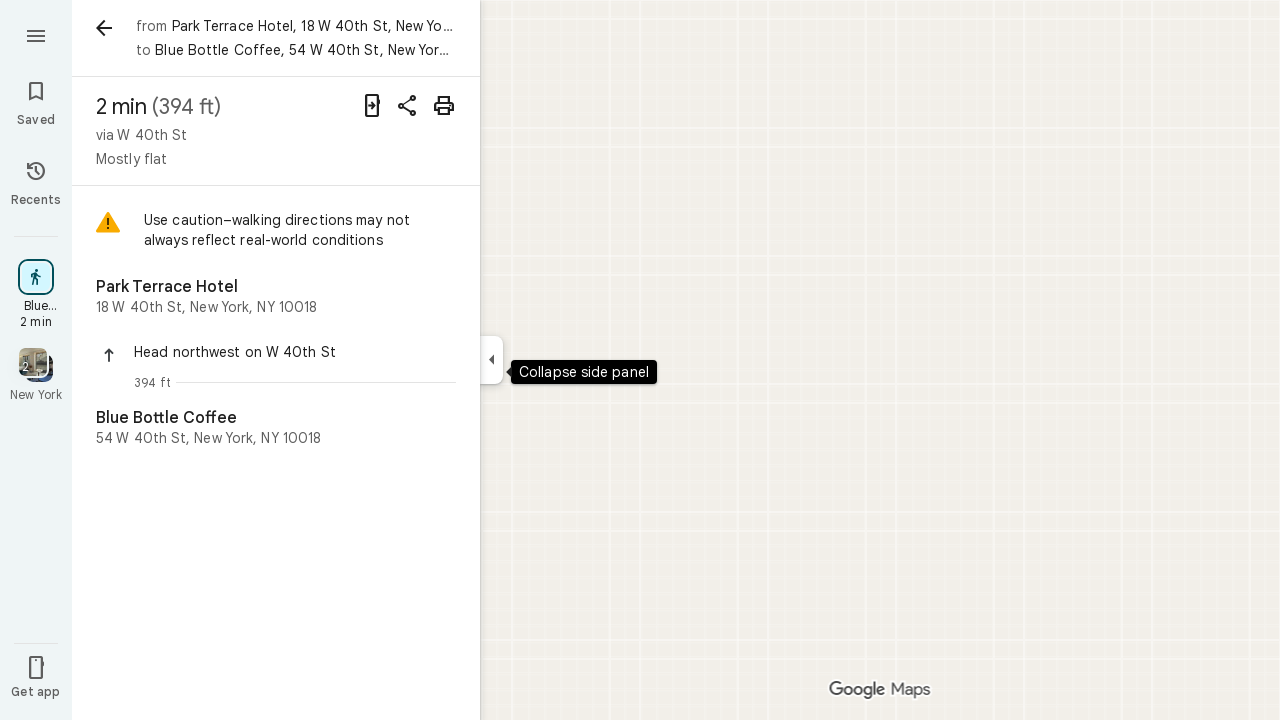

--- FILE ---
content_type: text/javascript; charset=UTF-8
request_url: https://www.google.com/maps/_/js/k=maps.m.en.cHAp23XZ4bM.2021.O/ck=maps.m.2qSaL80KQN8.L.W.O/am=yAEAIEIABA/rt=j/d=1/exm=JxdeQb,LsiLPd,SuCOhe,a,b,b8h8i,cQ25Ub,dd,dir,ds,dw,dwi,e7Hzgb,en,enr,ep,inc,jF2zFd,log,lp,mmm,mo,nrw,owc,pdm,per,pwd,sc,sc2,smi,smr,sp,std,stx,ti,uA7o6c,vd,vlg,vwr,wrc/ed=1/rs=ACT90oHitIkiVQg52Ojh2sa-NkMd_pf9yg/m=rsw?cb=M
body_size: 5795
content:
"use strict";this._=this._||{};(function(_){var window=this;
try{
_.KQ=function(a,b,c=null){a.AM||(a.AM=!0,a.va.Dc((d,e)=>void a.Ga(d,e),b,c),a.Ya=!!c)};_.LQ=function(a,b){a.va.rb(b)};_.MQ=class extends _.wr{constructor(a,b,c,d,{L7:e=!1}={}){super();this.vc=a;this.container=b;this.context=d;this.AM=this.Ya=!1;this.Za=new _.Cr(new _.Dr(a.Za,b));this.va=new _.SK(a,c,d,e)}Ga(){this.isDisposed()||this.Ya||this.va.J1(this.container)}ag(a){this.va.he(a)}kb(a){super.kb(a);this.va.dispose(a);this.Za.dispose(a)}};
}catch(e){_._DumpException(e)}
try{
_.UUc=function(a){return _.z(a,26,!0)};_.VUc=function(a){_.z(a,58,!0)};_.WUc=class extends _.t{constructor(a){super(a)}};_.XUc=class extends _.t{constructor(a){super(a)}Ud(){return _.N(this,_.Ui,2)}U(){return _.x(this,_.Ui,2)}ue(){return _.F(this,_.Ui,2)}setCamera(a){return _.Dg(this,_.Ui,2,a)}Bb(){return _.C(this,3)}};_.YUc=function(a,b){_.B(a,1,b)};_.ZUc=function(a){return _.F(a,_.GVa,3)};_.$Uc=function(a,b){_.G(a,44,b)};_.aVc=class extends _.t{constructor(a){super(a)}};_.OQ=function(a){return _.F(a,_.WUc,7)};_.bVc=class extends _.t{constructor(a){super(a,56)}getContext(){return _.N(this,_.XUc,1)}bp(a){return _.Dg(this,_.XUc,1,a)}};
}catch(e){_._DumpException(e)}
try{
var cVc=function(a){const b=new _.as;b.H(a.Wh());b.De(a.Xh());return b},fVc=function(a){return _.Tz(cVc(dVc(a)),cVc(eVc(a)))},gVc=function(a){const b=a.Wh.center(),c=new _.as;c.H(b);c.De(a.Xh.H);const d=new _.as;d.H(b);d.De(a.Xh.N);return _.Tz(c,d)},hVc=function(a){const b=a.Xh.center(),c=new _.as;c.H(a.Wh.H);c.De(b);const d=new _.as;d.H(a.Wh.N);d.De(b);return _.Tz(c,d)},kVc=function(a){if(_.K2b(a)){var b=_.z$b(a);if(_.I(b,4)&&_.E(b,_.I2b,17)&&_.E(b,_.$m,5)){const e=_.H2b(_.J2b(b));a=_.hD(_.nA(new _.zu,
e.qb()),b.Bb());_.I(b,4)&&_.gC(_.Pr(_.lA(a)),b.Bb());_.E(b,_.$m,5)&&(_.mA(a).H(_.x(b,_.$m,5).ud()),_.mA(a).De(_.x(b,_.$m,5).Xc()));_.E(e,_.DC,25)&&_.kc(_.F(a,_.DC,184),_.x(e,_.DC,25));_.E(e,iVc,26)&&(b=_.F(a,iVc,246),_.kc(b,_.x(e,iVc,26)));b=_.oA(a);_.Ph(e,8)&&_.jA(b,_.uj(e,8));if(_.E(e,jVc,16)){var c=_.x(e,jVc,16);c=_.C(c,1);_.G2b(b,c)}_.Ki(e,9)&&_.kA(b,_.L(e,9));for(var d of _.Vk(e,_.uZb,10,_.M()))_.zL(a,_.C(d,1)),b=_.ec(a,77,_.FC),c=d.tF(),_.u(b,1,c);if(e.Ug()>0&&(d=e.Pd(0).Pd().getUrl()))return _.Cs(_.Rs(_.iA(_.pA(a))),
d),a}}return null},lVc=class extends _.t{constructor(a){super(a)}},mVc=class extends _.t{constructor(a){super(a)}Ab(){return _.C(this,1)}H(){return _.I(this,1)}},nVc=class extends _.t{constructor(a){super(a)}Bb(){return _.N(this,_.Vr,1)}If(){return _.C(this,4)}ad(a){return _.Nk(this,3,mVc,a)}xl(){return _.N(this,lVc,5)}},iVc=class extends _.t{constructor(a){super(a)}},jVc=class extends _.t{constructor(a){super(a)}},oVc=function(a){_.z(a,29,!0)},pVc=function(a,b){_.rj(a,16,_.Ut,b)},qVc=function(a,
b){_.rj(a,19,_.Tt,b)},rVc=function(){var a=_.dw();return _.y(a,160)},sVc=function(a,b){const c=a.H,d=a.N;return a.isEmpty()||b.isEmpty()?!1:a.H>a.N?b.H>b.N||b.H<=a.N||b.N>=c:b.H>b.N?b.H<=d||b.N>=c:b.H<=d&&b.N>=c},tVc=function(a,b,c){const d=a.H.findIndex(e=>_.K2b(e.xs)?_.z$b(e.xs).Bb()===b:!1);d>=0&&(a.H.splice(d,1),_.F$b(a,c))},PQ=class{constructor(a,b,c){this.H=a;this.N=b;this.set(this.H,this.N,c)}set(a,b,c){if(!c){a=Math.max(a,-90);for(a=Math.min(a,90);b<-180;)b+=360;for(;b>180;)b-=360}this.H=
a;this.N=b}toString(){return`(${this.Wh()}, ${this.Xh()})`}equals(a){return a?Math.abs(this.Wh()-a.Wh())<1E-9&&Math.abs(this.Xh()-a.Xh())<1E-9:!1}Wh(){return this.H}Xh(){return this.N}};var uVc=function(a,b){a=Math.max(a,-90);b&&(a=Math.min(a,b));return a},vVc=function(a,b){const c=a.N;a=a.H;return c<=b.N?b.N<=a&&b.N<=b.H:c<=b.H&&c<=a},wVc=class{constructor(a,b){this.N=a;this.H=b}isEmpty(){return this.N>this.H}contains(a){return a>=this.N&&a<=this.H}extend(a){this.isEmpty()?this.H=this.N=a:a<this.N?this.N=a:a>this.H&&(this.H=a)}scale(a){if(!this.isEmpty()){const b=this.center();a*=this.H-b;this.N=b-a;this.H=b+a}return this}equals(a){return this.isEmpty()?a.isEmpty():Math.abs(a.N-
this.N)+Math.abs(this.H-a.H)<=1E-9}span(){return this.isEmpty()?0:this.H-this.N}center(){return(this.H+this.N)/2}};var dVc=function(a){return new PQ(a.Wh.N,a.Xh.H,!0)},eVc=function(a){return new PQ(a.Wh.H,a.Xh.N,!0)},xVc=class{constructor(a,b){if(a){b=b||a;const c=uVc(a.Wh(),90),d=uVc(b.Wh(),90);this.Wh=new wVc(c,d);a=a.Xh();b=b.Xh();b-a>=360?this.Xh=new _.Awb(-180,180):(a=_.zwb(a),b=_.zwb(b),this.Xh=new _.Awb(a,b))}else this.Wh=new wVc(1,-1),this.Xh=new _.Awb(180,-180)}toString(){return`(${dVc(this)}, ${eVc(this)})`}equals(a){return a?this.Wh.equals(a.Wh)&&this.Xh.equals(a.Xh):!1}contains(a){return this.Wh.contains(a.Wh())&&
this.Xh.contains(a.Xh())}intersection(a){if(!vVc(this.Wh,a.Wh)||!sVc(this.Xh,a.Xh))return null;const b=Math.min(this.Wh.H,a.Wh.H),c=Math.min(this.Xh.N,a.Xh.N);return new xVc(new PQ(Math.max(this.Wh.N,a.Wh.N),Math.max(this.Xh.H,a.Xh.H),!0),new PQ(b,c,!0))}extend(a){this.Wh.extend(a.Wh());this.Xh.extend(a.Xh());return this}scale(a){this.Wh.scale(a);this.Wh.N=uVc(this.Wh.N);this.Wh.H=uVc(this.Wh.H,90);this.Xh.scale(a);return this}union(a){if(a.isEmpty())return this;this.extend(dVc(a));this.extend(eVc(a));
return this}invert(){this.Xh.invert();return this}isEmpty(){return this.Wh.isEmpty()||this.Xh.isEmpty()}};var zVc=function(a,b,c){for(const d of a.N.values())b.id!==d.id&&(b.id<d.id?a.H.push(yVc(b,d,!0)):c||a.H.push(yVc(d,b,!0)))},AVc=function(a,b){const c=b.H,d=b.N;b=b.distance;const e=c.places.length,f=d.places.length,g=e+f;let h=Math.max(c.H?fVc(c.H):0,15E3);c.V&&(c.V=!1,h=Math.max(h,5E4));let l=Math.max(d.H?fVc(d.H):0,15E3);d.V&&(d.V=!1,l=Math.max(l,15E3));b<(h*e+l*f)/g&&a.merge(c,d,!0)},BVc=function(a,b,c){if(!(b.id>=c.id)&&b.U.length>0&&c.U.length>0&&b.places.length>1&&c.places.length>1){const e=
b.U[0],f=c.U[0];if(e.id===f.id)a.merge(b,c,!1).EV();else{var d=new Set([e.id,...e.va]);[f.id,...f.va].filter(g=>d.has(g)).length>0&&a.merge(b,c,!1).EV()}}},CVc=function(a,b){a.N.delete(b.id);a.H=a.H.filter(c=>c.H!==b&&c.N!==b)},FVc=class{constructor(){this.N=new Map;this.H=[]}reset(){this.N=new Map;this.H=[]}bsa(a){this.reset();for(var b of a)b.y3=b.Ja.qb(),a=DVc([EVc(b)]),this.N.set(a.id,a);for(const d of this.N.values())zVc(this,d,!0);for(this.H.sort((d,e)=>d.distance-e.distance);this.H.length&&
this.H[0].distance<1E6;){b=this.H.shift();if(!b)break;AVc(this,b)}this.H=[];for(var c of this.N.values())c.EV();for(const d of this.N.values())d.U.length===0&&this.N.delete(d.id),d.places.length===1&&this.N.delete(d.id);for(const d of this.N.values())for(const e of this.N.values())this.H.push(yVc(d,e,!1));for(;this.H.length;){c=this.H.shift();if(!c)break;BVc(this,c.H,c.N)}this.H=[];for(const d of this.N.values())for(const e of d.places)e.H.y3=d.U[0].text}merge(a,b,c){CVc(this,a);CVc(this,b);a=DVc([...a.places,
...b.places]);this.N.set(a.id,a);c&&(zVc(this,a,!1),this.H.sort((d,e)=>d.distance-e.distance));return a}},EVc=function(a){const b=new GVc(a);a=_.x(a.Ja,iVc,246);for(const c of _.Vk(a,nVc,1,_.M()))(a=HVc(b,c))&&b.labels.push(a);return b},GVc=class{constructor(a){this.H=a;this.labels=[]}toString(){return`${this.H.Ja.qb()}`}},DVc=function(a){const b=new IVc;for(const d of a)a:{for(const f of b.places)if(f.H.Ja.Bb()===d.H.Ja.Bb())break a;b.places.push(d);d.N=b;delete b.height;delete b.width;var c=d.H.Ja.H();
const e=c.ud();c=c.Xc();b.H?b.H.extend(new PQ(e,c)):b.H=new xVc(new PQ(e,c,!0),new PQ(e,c,!0))}b.V=a.length===1;return b},JVc=function(a){if(!a.H)return 0;a.width===void 0&&(a.width=gVc(a.H));return a.width},KVc=function(a){if(!a.H)return 0;a.height===void 0&&(a.height=hVc(a.H));return a.height},LVc=function(a,b){if(!a.H||!b.H)return 0;if(a.places.length===1&&b.places.length===1)return _.Tz(a.places[0].H.Ja.H(),b.places[0].H.Ja.H());var c=a.H,d=b.H;if(vVc(c.Wh,d.Wh)&&sVc(c.Xh,d.Xh))return 0;d=new xVc(dVc(a.H),
eVc(a.H));d.union(b.H);c=Math.max(0,gVc(d)-JVc(a)-JVc(b));a=Math.max(0,hVc(d)-KVc(a)-KVc(b));return Math.sqrt(c*c+a*a)},IVc=class{constructor(){this.places=[];this.N=new Map;this.U=[];this.V=!1;this.id=MVc++}EV(){this.N.clear();for(var a of this.places)for(var b of a.labels){var c=this.N.get(b.id);c?c.places.add(a):this.N.set(b.id,b.clone())}a=[...this.N.values()];for(var d of a)for(const e of a)if(_.$ob(d.id,e.id)<0&&d.U===e.U&&(b=new Set([...d.places,...e.places]),b.size>d.places.size&&b.size>e.places.size)){c=
_.fb(++NVc);const f=d.places.size>=e.places.size?`${d.text} & ${e.text}`:`${e.text} & ${d.text}`,g=d.priority*.9;let h=null;d.V&&e.V&&(h=d.V+e.V);let l=null;d.H&&e.H&&(l=new xVc(dVc(d.H),eVc(d.H)),l.union(e.H));this.N.set(c,new OVc(c,d.U,f,g,h,l,b,new Set([d.id,e.id])))}if(rVc()===5)for(const e of this.N.values())e.H?(e.ha=Math.pow(e.places.size/this.places.length,2),e.precision=Math.min(1,(this.H?fVc(this.H):0)/(.3*fVc(e.H))),e.N=e.ha*e.precision*e.priority,d=Math.max(0,e.text.length-16),d>0&&(e.N-=
.01*Math.pow(d,2)),e.U==="country"&&e.places.size<this.places.length&&(e.N=0)):e.N=0;else for(const e of this.N.values())e.N=e.priority*e.places.size;this.U=[...this.N.values()].sort((e,f)=>f.N-e.N)}toString(){return""}},MVc=0,yVc=function(a,b,c){c=c?LVc(a,b):0;return new PVc(a,b,c)},PVc=class{constructor(a,b,c){this.H=a;this.N=b;this.distance=c;this.distance=LVc(a,b)}},HVc=function(a,b){var c=_.x(b,_.Vr,1);if(_.Bb(_.Jk(c,2))==null)return null;c=_.x(b,_.Vr,1).H();const d=_.qj(b,3,mVc,0)?.Ab();if(!d)return null;
let e=_.uj(b,2);const f=QVc.get(e);var g=new Map(rVc()===5?RVc:SVc);f&&g.has(f)&&(e=g.get(f));if(!f||e===0)return null;let h=g=null;_.E(b,lVc,5)&&(b=_.x(b,lVc,5),_.Ph(b,1)&&(g=_.uj(b,1)),_.E(b,_.ws,2)&&(b=_.x(b,_.ws,2),h=new xVc(new PQ(b.H().ud(),b.H().Xc()),new PQ(b.U().ud(),b.U().Xc()))));return new OVc(c,f,d,e,g,h,new Set([a]),new Set)},OVc=class{constructor(a,b,c,d,e,f,g,h){this.id=a;this.U=b;this.text=c;this.priority=d;this.V=e;this.H=f;this.places=g;this.va=h;this.precision=this.ha=0;rVc()===
5?this.N=0:this.N=d*g.size}clone(){let a=null;this.H&&(a=new xVc(dVc(this.H),eVc(this.H)));return new OVc(this.id,this.U,this.text,this.priority,this.V,a,new Set(this.places.values()),new Set(this.va.values()))}toString(){return`${this.U}:${this.text}${this.places.size>0?`(${this.places.size}, coverage=${this.ha.toFixed(2)}, precision=${this.precision.toFixed(2)}, score=${this.N.toFixed(2)})`:""}`}},NVc=0,SVc=new Map([["locality",.9],["island",.4],["admin_nine",.259],["admin_eight",.258],["admin_seven",
.257],["admin_six",.256],["admin_five",.255],["admin_four",.254],["admin_three",.253],["admin_two",.2],["admin_one",.15],["country",0],["collo",0],["sublocality",0],["neighborhood",0]]),RVc=new Map([["locality",1],["island",1],["admin_nine",.8],["admin_eight",.8],["admin_seven",.8],["admin_six",.8],["admin_five",.8],["admin_four",.8],["admin_three",.8],["admin_two",.8],["admin_one",.8],["country",1],["collo",1],["sublocality",0],["neighborhood",0]]),QVc=new Map([[1,"neighborhood"],[.99,"sublocality"],
[.9,"locality"],[.89,"admin_nine"],[.88,"admin_eight"],[.87,"admin_seven"],[.86,"admin_six"],[.85,"admin_five"],[.84,"admin_four"],[.83,"admin_three"],[.82,"admin_two"],[.81,"admin_one"],[.8,"island"],[.75,"collo"],[.5,"country"]]);var TVc=class extends _.t{constructor(a){super(a)}};var WVc=function(a,b){b=b.context;a.open("div","Bd6qT");a.W();if(_.J(b,1)){a.open("div","Xekowf");a.oa(UVc||(UVc=["class","XcbI4e","tabindex","0"]));a.na("style","bottom:"+_.oq(_.bl(b,3))+"px;"+_.oq(_.zK())+":"+_.oq(_.bl(b,2))+"px");a.W();a.Ca("div","jatvDb");a.oa(VVc||(VVc="class,TGq66e,jsaction,keyup:overflowbundle.container; mouseover:overflowbundle.container; mouseout:overflowbundle.container; DOMMouseScroll:overflowbundle.container; mousewheel:overflowbundle.container; wheel:overflowbundle.container; focusout:overflowbundle.container;,tabindex,0".split(",")));
a.W();b=_.Vk(b,_.NQ,4,_.M());const d=b.length;for(let e=0;e<d;e++){const f=b[e];var c="";c+=_.I(f,4)?"222120":"222103";a.Zb(e);_.TUc(a,f,void 0,f.getId(),_.y(f,2,1)===10?"overflowbundle.place; mouseover:overflowbundle.place; mouseout:overflowbundle.place;":"overflowbundle.bundle",c+"; track:click; mutable:true;");a.oc()}a.close();a.close()}a.Ua()};WVc.Ib=_.Wp;var UVc,VVc;var XVc=function(a,b){const c=_.pG(b);return a.H.placeItems.findIndex(d=>{var e=_.eo(d.Ja.Af().Cf())&&_.eo(b.Af().Cf()),f=_.x(d.Ja,_.Zt,57);if(f=_.I(f,1))f=_.x(b,_.Zt,57),f=_.I(f,1);e?d=d.Ja.Af().Cf().H()===b.Af().Cf().H():f?(d=_.x(d.Ja,_.Zt,57),d=_.C(d,1),e=_.x(b,_.Zt,57),e=_.C(e,1),d=d===e):d=_.pG(d.Ja)===c;return d})},ZVc=function(a,b,c){const d=new _.bVc;_.kc(_.F(d,_.XUc,1).ue(),b);_.jx(_.F(d,_.hs,3));_.VUc(_.OQ(d));oVc(_.Aib(_.UUc(_.ZUc(_.F(d,_.aVc,35)))));_.$Uc(_.F(d,_.aVc,35),11);_.YUc(_.F(d,
_.aVc,35),50);a.jT.get((e,f)=>{e.yQ(d,(g,h)=>{YVc(a,g,h)},f)},c)},YVc=function(a,b,c){if(b&&b.Oc()===1){b=b.H().H();let d=!1;for(let e=b.length-1;e>=0;e--){const f=b[e];if(f){const g=kVc(f);if(g){d=!0;const h=Number(_.bl(f,2))/1E3;$Vc(a,g,h,{iPa:!0,YAa:!0,bsa:!1},f)}}}d&&aWc(a,c.callback(()=>{a.Eg.notify(c);a.Xd.get(e=>{e.Jd.cQ(_.q.request.wjb).report()},c)},"update-bundles"))}},$Vc=function(a,b,c,d,e){b=bWc(a,b);var f=XVc(a,b);if(f===-1){d=b;f=_.xC(d).H().H()||d.qb();e=e?_.Ok(e,11)||"":void 0;var g=
[];b=_.dw();if(_.J(b,241))for(h of _.r1b(d))g.push(h);var h={jFb:g,Ja:d,y3:f,jL:c,Jma:e,EOa:0}}else{h=a.H.placeItems[f];e=h.Ja;g=b.clone();if(_.E(e,_.D0b,73)||_.E(e,_.Rt,38))_.E(e,_.D0b,73)?(b=_.F(g,_.D0b,73),_.kc(b,_.YK(e))):_.tj(g,73),_.E(e,_.Rt,38)?_.kc(_.pA(g),_.FB(e)):_.tj(g,38);h.Ja=g;h.Jma=void 0;h.EOa=Math.round((c-h.jL)/1E3);d.iPa&&(h.jL=c);if(!d.YAa)return a.H.placeItems.splice(f,1,h),!1;a.H.placeItems.splice(f,1)}a.H.placeItems.unshift(h);return!0},aWc=function(a,b){a.ub.yf({zd:4,Yd:145,
priority:0,callback:()=>{a.U||(a.U=new FVc);a.U.bsa(a.H.placeItems);b()}})},cWc=function(a,b,c,d,e){$Vc(a,b,c,d)&&aWc(a,e.callback(()=>{a.Eg.notify(e)},"update-bundles"))},dWc=function(a,b){var c=a.Ha.ab().Sa().xc().oj();c=Array.from(_.Tk(c,_.at,1)).reverse();for(const d of c)if(c=d.H(),c.Ti()&&_.tA(c.H())===4){const e=new _.LA;_.Fs(_.JA(e),c.ee().Bb());_.Is(_.JA(e),c.ee().U());const f=new _.hy(b,"dc");a.ey.get((g,h)=>{g.zD(e,l=>{l&&l.va()&&(l=l.H(),cWc(a,l,Date.now(),{iPa:!0,YAa:!0,bsa:!0},h))},
f)},b)}},eWc=function(a,b,c){const d=new Set;b.forEach(f=>{d.add(f.qb())});if(a.N)for(b=0;b<_.pj(a.N,_.Tt,19);b++){var e=_.qj(a.N,19,_.Tt,b);if(!d.has(e.qb())){e=a.N.clone();qVc(e,b);a.N=e;break}}for(const f of c){a=_.xu(f.Ja);for(c=0;c<_.HE(a);c++)if(b=_.qj(a,16,_.Ut,c),!d.has(_.IE(b).qb())){b=f.Ja.clone();pVc(_.OE(b),c);f.Ja=b;break}for(c=0;c<_.pj(a,_.Tt,19);c++)if(b=_.qj(a,19,_.Tt,c),!d.has(b.qb())){a=f.Ja.clone();qVc(_.OE(a),c);f.Ja=a;break}}},fWc=function(a,b){if(a.N||a.H.placeItems.length!==
0){const c=new _.LA;_.Fs(_.JA(c),a.H.placeItems[0].Ja.Bb());const d=new _.hy(b,"dc");a.ey.get(e=>{e.zD(c,f=>{f&&f.va()&&(f=f.H(),bWc(a,f))},d)},b)}},bWc=function(a,b){if(a.N&&!_.Ttb(b))return b=b.clone(),_.kc(_.OE(b),a.N),b;if(!a.N&&_.Ttb(b)){var c=new _.XVa;for(const d of _.m2b(_.xu(b)))_.kc(_.ec(c,19,_.Tt),d);a.N=c;for(const d of a.H.placeItems)_.Ttb(d.Ja)||(c=d.Ja.clone(),_.kc(_.OE(c),a.N),d.Ja=c)}return b},gWc=class{constructor(a){this.Db=_.w();this.H={placeItems:[]};this.N=this.U=null;this.ub=
a.ub;this.Ha=a.Ha;this.ey=a.ey;this.Xd=a.Xd;this.jT=a.jT;this.Eg=_.WF();this.TF=_.WF();this.ha=this.Ha.ql(this.V,this)}bind(a,b){_.N0a()&&(this.Eg.set(this.H,b),this.Db.Ia(a,b),this.ha.listen(),this.V(b),this.yQ(b))}oRb(a,b){this.TF.set(a,b)}m_(a,b){_.IM().m_(a,b);if(a.xs&&_.K2b(a.xs)){a=_.z$b(a.xs);var c=new _.zu;_.hD(c,a.Bb());_.I(a,4)&&_.gC(_.Pr(_.lA(c)),a.Bb());_.E(a,_.$m,5)&&(_.mA(c).H(_.x(a,_.$m,5).ud()),_.mA(c).De(_.x(a,_.$m,5).Xc()))}else a.Cg&&_.FM(a.Cg)&&(a=_.x(a.Cg,_.LA,14).ee(),c=new _.zu,
_.hD(c,a.Bb()),_.kc(_.lA(c),a.Af()));c&&(c=XVc(this,c),c!==-1&&(this.H.placeItems.splice(c,1),this.Eg.notify(b)))}w5a(a,b){var c=XVc(this,a);if(c!==-1&&(this.H.placeItems.splice(c,1),this.Eg.notify(b),tVc(_.IM(),a.Bb(),b),c=this.TF.get(),c!==void 0))for(const d of _.Vk(c,_.bs,1,_.M()))if(d.Bb()===a.Bb()){this.TF.set(void 0,b);this.TF.notify(b);break}}yQ(a){const b=this.Db.get();b?ZVc(this,b,a):this.Db.listen(c=>{const d=this.Db.get();return d?(ZVc(this,d,c),!1):!0})}V(a){const b=this.Ha.ab().Sa();
var c=b.je().Ja();if(b.nb().valid()&&c){const d=b.nb().data.uA!==4,e=b.nb().data.uA!==5;cWc(this,c,Date.now(),{iPa:d,YAa:e,bsa:!0},a)}c=b.xc();c.valid()&&c.oj()&&dWc(this,a);b.Ih().nF()&&(c=b.Ih().profile())&&(c=_.x(c,_.hH,30),(c=_.Tk(c,_.Tt,1))&&this.H.placeItems.length&&eWc(this,c,this.H.placeItems));b.Co().Pc()&&fWc(this,a)}AOb(a){const b=new _.AO(this.Ha.ab());_.mjc(b,this.H.placeItems);const c=this.Db.get();c&&b.setCamera(c);this.Ha.Yb(b.tb(),a)}};var hWc=function(a,b){a=a.getBoundingClientRect();return(new _.xe(a.left+80,Math.max(document.body.clientHeight-a.top-48*Math.min(5,b)-8,10))).floor()},iWc=class extends _.MQ{constructor(a,b,c,d,e){super({Ea:d,ub:b,Za:c},a,_.yK(d,"overflow-bundles-widget",WVc),new TVc,{L7:!0});this.xj=null;_.KQ(this,e)}show(a,b,c){_.tj(this.context,4);_.z(this.context,1,!0);a=hWc(a,b.length);_.xl(this.context,2,a.x);_.xl(this.context,3,a.y);this.ag(()=>{const d=_.wp("TGq66e");d&&(_.AK(d),this.xj=new _.XLc(c),_.ULc(this.xj,
d))});for(const d of b)_.kc(_.ec(this.context,4,_.NQ),d);_.LQ(this,c)}hide(a){this.xj=null;_.z(this.context,1,!1);_.LQ(this,a)}dG(a,b){this.xj&&this.xj.dG(a,b)}};_.Kr("RSW",function(a,b,c){a(new gWc(c))});_.Kr("BOW",function(a,b,c,d,e){_.Lr([_.gK],b,(f,g)=>{[f]=f;a(new iWc(c,d,e,f,g))})});
}catch(e){_._DumpException(e)}
try{
_.Md("rsw");

_.Nd();
}catch(e){_._DumpException(e)}
}).call(this,this._);
// Google Inc.


--- FILE ---
content_type: text/javascript; charset=UTF-8
request_url: https://www.google.com/maps/_/js/k=maps.m.en.cHAp23XZ4bM.2021.O/ck=maps.m.2qSaL80KQN8.L.W.O/am=yAEAIEIABA/rt=j/d=1/exm=JxdeQb,LsiLPd,SuCOhe,a,b,b8h8i,cQ25Ub,dd,dir,ds,dw,dwi,e7Hzgb,en,enr,ep,jF2zFd,log,lp,mmm,mo,nrw,owc,pdm,per,pwd,sc,sc2,smi,smr,sp,std,stx,ti,uA7o6c,vd,vlg,vwr,wrc/ed=1/rs=ACT90oHitIkiVQg52Ojh2sa-NkMd_pf9yg/m=inc?cb=M
body_size: 234
content:
"use strict";this._=this._||{};(function(_){var window=this;
try{
var phe=function(a,b){for(let c=0;c<a.oj().H();c+=1){const d=_.sA(_.Rz(a.oj(),c).H().H());if(_.Tz(d,b)<75E3)return!0}return!1},rhe=function(a,b){if(a.N!==null&&a.H&&!qhe(a)){var c=a.N;a.H=a.H.replace(_.zh(),"https://www.google.com");var d=_.HO()[0];c=_.Wkc(c,b,a.H,d);_.z(c,19,!0);a.actions.EL.run({request:c,flow:b,j6a:d,Mr:e=>{e.WI===6&&(a.V=!0)}})}},qhe=function(a){return!_.Lkc()||_.HO().length!==1||a.V||_.$kc||!_.N0a()},she=function(a,b,c,d){const e=_.Yi();_.E(e,_.dfb,49)?(a=_.cfb(_.efb(_.Yi())),
a=(new _.as).H(a.latitude).De(a.longitude),d(phe(b,a),c)):a.Rs.get((f,g)=>{const h=new _.NH;_.czb(h);_.fs(_.MH(h),_.q.request.apb.O);f.r5(h,l=>{l&&_.Cnb(_.VD(l))?(l=_.TD(_.VD(l)),l=(new _.as).H(_.SD(l).ud()).De(_.SD(l).Xc()),d(phe(b,l),g)):(l=_.dw(),l=_.J(l,120),d(l,g))},new _.hy(g))},c)},uhe=class{constructor(a,b,c){this.actions=a;this.Rs=b;this.ha=new _.vr(_.Nkc(),d=>{rhe(this,d)},"directionsNotificationFuse");this.V=!1;this.U=this.H=this.N=null;this.U=the.YFb(c);_.nh(_.xr,"beforeunload",()=>{if(!this.V&&
this.N&&this.H&&!qhe(this)){var d=new _.ph(_.jh(),"beforeUnload");var e=_.Zi(_.Yi());e=_.C(e,45);this.H=this.H.replace(_.zh(),"https://www.google.com");if(this.N){var f=_.HO()[0];d=_.Wkc(this.N,d,this.H,f);_.z(d,19,!0);_.G(d,7,1);_.Hkc(d,_.C(f,9));_.z(d,18,!0);f={};const g=_.jab(_.F(d,_.hs,5));for(const [h,l]of Object.entries(g))f[h]=l;f.pb=_.ag(d,(0,_.Jkc)());e=_.Jha(e,f);this.U&&this.U.FL(e,3)}}})}TPb(a,b){if(qhe(this))return!1;she(this,a,b,c=>{c&&(this.N=a,c=new _.Wj,_.Hib(a.request(),a.oj(),_.Qj(_.Qv(c))),
this.H=_.uO(c),this.ha.stop(),this.ha.start(b))});return!0}},the={YFb:function(a){return new _.Rab(a,_.K0a(_.Yi()))}};_.Kr("INC",function(a,b,c,d,e){a(new uhe(c,d,e))});
}catch(e){_._DumpException(e)}
try{
_.Md("inc");

_.Nd();
}catch(e){_._DumpException(e)}
}).call(this,this._);
// Google Inc.


--- FILE ---
content_type: text/javascript; charset=UTF-8
request_url: https://www.google.com/maps/_/js/k=maps.m.en.cHAp23XZ4bM.2021.O/ck=maps.m.2qSaL80KQN8.L.W.O/am=yAEAIEIABA/rt=j/d=1/exm=JxdeQb,LsiLPd,SuCOhe,a,b,b8h8i,cQ25Ub,dd,dir,ds,dw,dwi,e7Hzgb,en,enr,ep,inc,jF2zFd,log,lp,mmm,mo,nrw,ofm,owc,pdm,per,pwd,rsw,sc,sc2,smi,smr,sp,std,stx,ti,uA7o6c,vcr,vd,vlg,vwr,wrc/ed=1/rs=ACT90oHitIkiVQg52Ojh2sa-NkMd_pf9yg/m=pas?cb=M
body_size: 4098
content:
"use strict";this._=this._||{};(function(_){var window=this;
try{
_.g5d=function(a){return _.C(a,4)};_.h5d=class extends _.t{constructor(a){super(a)}mb(){return _.C(this,10)}If(){return _.C(this,1)}Xe(){return _.N(this,_.Ts,5)}Pe(a){return _.Dg(this,_.Ts,5,a)}rv(){return _.E(this,_.Ts,5)}};_.i5d=function(a){return _.x(a,_.h5d,1)};_.j5d=class extends _.t{constructor(a){super(a)}Ld(){return _.N(this,_.h5d,1)}ha(){_.tj(this,1)}AK(){return _.y(this,2)}};_.j5d.prototype.H=_.aa(524);_.k5d=class extends _.t{constructor(a){super(a)}H(){return _.Uk(this,_.j5d,1,_.VVa)}};
_.l5d=function(a){return _.qj(a,2,_.k5d,0)};_.m5d=class extends _.t{constructor(a){super(a)}};_.m5d.prototype.H=_.aa(525);var n5d=class extends _.t{constructor(a){super(a)}};_.MW=class extends _.t{constructor(a){super(a)}mb(){return _.C(this,4)}ED(){return _.x(this,_.St,1)}Oc(){return _.y(this,3)}};_.MW.prototype.dC=_.aa(442);_.MW.prototype.ZB=_.aa(436);_.NW=class extends _.t{constructor(a){super(a)}qb(){return _.C(this,10)}U(){return _.C(this,1)}ha(){return _.C(this,2)}H(){return _.C(this,4)}jv(){return _.N(this,n5d,9)}ED(){return _.x(this,_.St,3)}};_.NW.prototype.dC=_.aa(441);_.NW.prototype.ZB=_.aa(435);_.OW=class extends _.t{constructor(a){super(a)}mb(){return _.C(this,5)}ED(){return _.x(this,_.St,1)}qb(){return _.C(this,2)}Bb(){return _.N(this,_.Vr,8)}Oc(){return _.y(this,4)}};_.OW.prototype.dC=_.aa(440);_.OW.prototype.ZB=_.aa(434);_.o5d=function(a){return _.qj(a,2,_.m5d,0)};_.PW=class extends _.t{constructor(a){super(a)}ED(){return _.x(this,_.St,1)}Oc(){return _.y(this,3)}};_.PW.prototype.dC=_.aa(439);_.PW.prototype.ZB=_.aa(433);_.QW=class extends _.t{constructor(a){super(a)}mb(){return _.C(this,4)}ED(){return _.x(this,_.St,1)}Oc(){return _.y(this,3)}};_.QW.prototype.dC=_.aa(438);_.QW.prototype.ZB=_.aa(432);
}catch(e){_._DumpException(e)}
try{
_.Md("pas");
var p5d=function(a){if(_.GL(a,8))return!0;a=_.JL(a).H();return a==="*"?!1:!!a},q5d=function(a,b){return a.H().Xc()<=a.U().Xc()?a.H().Xc()<=b&&b<=a.U().Xc():a.H().Xc()<=b||b<=a.U().Xc()},r5d=function(a){switch(a.I8()){case 0:return 7;case 1:return 1;case 2:return 2;case 3:return 3;case 4:return 4;case 5:return 5;case 6:return 6;default:return 0}},u5d=function(a,b,c){switch(a){case 0:return _.Jnb(c);case 1:return s5d(b);case 2:return _.Jnb(c)+s5d(b)-t5d(b,c);case 3:return t5d(b,c);default:return 0}},
s5d=function(a){let b=0;for(const c of a)b+=_.Jnb(c);return b},t5d=function(a,b){let c=0;for(const e of a){a:{a=e;var d=b;if(!_.Mnb(a,d)){a=null;break a}const f=new _.ZD,g=d.H().Xc(),h=d.U().Xc();f.va().H(Math.max(a.H().ud(),d.H().ud())).De(q5d(a,g)?g:a.H().Xc());f.ha().H(Math.min(a.U().ud(),d.U().ud())).De(q5d(a,h)?h:a.U().Xc());a=f}a&&(c+=_.Jnb(a))}return c},C5d=function(a,b,c){if(_.Lk(a,v5d,4,_.sx)){var d=_.Uk(a,v5d,4,_.sx);var e=b.h_;e=Math.max(Date.now()/1E3-e,0);d=(!_.Jl(d,1)||_.al(d,1)<=e)&&
(!_.Jl(d,2)||e<=_.al(d,2))}else if(_.Lk(a,w5d,6,_.sx))d=c;else if(_.Lk(a,x5d,5,_.sx)){d=_.Uk(a,x5d,5,_.sx);var f=b.viewport;f?(e=u5d(_.y(d,2),_.Vk(d,_.ws,1,_.M()),f),(f=u5d(_.y(d,3),_.Vk(d,_.ws,1,_.M()),f))?(e=e/f*100,d=(!_.Jl(d,4)||_.al(d,4)<=e)&&(!_.Jl(d,5)||e<=_.al(d,5))):d=!1):d=!1}else if(_.Lk(a,y5d,7,_.sx))a:{d=_.Uk(a,y5d,7,_.sx);e=_.L(d,2);f=_.Wfb(Date.now()+e*60*1E3);e=3600*f.getUTCHours()+60*f.getUTCMinutes()+f.nwa();const g=r5d(f);for(let h=0;h<_.pj(d,z5d,1);h++){const l=_.qj(d,1,z5d,h);
f=_.jl(l,3,_.M());if(_.Ba(f,g)?0:e>=_.al(l,1)&&e<_.al(l,2)){d=!0;break a}}d=!1}else d=_.Lk(a,A5d,8,_.sx)?c:!0;return d&&B5d(a,b,c)},B5d=function(a,b,c){for(const d of _.Vk(a,D5d,1,_.M()))if(!C5d(d,b,c))return!1;for(const d of _.Vk(a,D5d,3,_.M()))if(C5d(d,b,!c))return!1;if(_.pj(a,D5d,2)<=0)return!0;for(const d of _.Vk(a,D5d,2,_.M()))if(C5d(d,b,c))return!0;return!1},E5d=function(a){a=RW(a);return _.J(a,13)||_.J(a,14)||_.J(a,12)||_.J(a,2)||_.J(a,32)||_.J(a,31)||_.J(a,58)||_.J(a,16)},F5d=function(a,b){return new _.iy(a,
_.ky(b))},G5d=function(a,b){switch(a){case 2:_.HL(_.NL(b),2);return;case 3:_.HL(_.NL(b),2);_.z(b,6,!0);return;case 4:_.HL(_.NL(b),11);return;case 6:_.HL(_.NL(b),8);_.G(b,11,0);return;case 7:_.HL(_.NL(b),8);_.G(b,11,1);return;case 9:_.HL(_.NL(b),15);return;case 10:_.HL(_.NL(b),12);return;case 11:_.HL(_.NL(b),13);return;case 12:_.HL(_.NL(b),16);return;case 13:_.HL(_.NL(b),9);return;case 14:_.HL(_.NL(b),17);return;case 129:_.HL(_.NL(b),14);return}_.HL(_.NL(b),2)};
_.PL.prototype.H=_.ba(447,function(){return _.C(this,3)});_.HM.prototype.H=_.ba(446,function(){return _.C(this,4)});_.PL.prototype.ha=_.ba(445,function(){return _.C(this,2)});_.HM.prototype.ha=_.ba(444,function(){return _.C(this,2)});_.AL.prototype.dC=_.ba(443,function(){return _.E(this,_.St,7)});_.MW.prototype.dC=_.ba(442,function(){return _.E(this,_.St,1)});_.NW.prototype.dC=_.ba(441,function(){return _.E(this,_.St,3)});_.OW.prototype.dC=_.ba(440,function(){return _.E(this,_.St,1)});
_.PW.prototype.dC=_.ba(439,function(){return _.E(this,_.St,1)});_.QW.prototype.dC=_.ba(438,function(){return _.E(this,_.St,1)});_.AL.prototype.ZB=_.ba(437,function(){return _.F(this,_.St,7)});_.MW.prototype.ZB=_.ba(436,function(){return _.F(this,_.St,1)});_.NW.prototype.ZB=_.ba(435,function(){return _.F(this,_.St,3)});_.OW.prototype.ZB=_.ba(434,function(){return _.F(this,_.St,1)});_.PW.prototype.ZB=_.ba(433,function(){return _.F(this,_.St,1)});
_.QW.prototype.ZB=_.ba(432,function(){return _.F(this,_.St,1)});
var v5d=class extends _.t{constructor(a){super(a)}},A5d=class extends _.t{constructor(a){super(a)}},z5d=class extends _.t{constructor(a){super(a)}},y5d=class extends _.t{constructor(a){super(a)}},w5d=class extends _.t{constructor(a){super(a)}},x5d=class extends _.t{constructor(a){super(a)}},D5d=class extends _.t{constructor(a){super(a)}},H5d=function(a){_.z(a,2,!0)},I5d=class extends _.t{constructor(a){super(a)}If(){return _.C(this,1)}getType(){return _.y(this,2)}Eb(a){return _.G(this,2,a)}jd(){return _.fj(this,
2)}ha(){return _.C(this,3)}H(){return _.C(this,4)}},J5d=function(a,b){a.U||(a.U=b)},K5d=function(a,b,c){if(b){if(!a.N.has(c)){if(a.H.length===50){var d=a.H.pop();d=_.GM(d);a.N.delete(d)}a.N.set(c,b)}a.H.push(b)}},L5d=function(a,b){const c=_.GL(b,7)&&!_.GL(a,7)||!_.GL(b,7)&&_.GL(a,7);a=_.GL(b,7)&&_.GL(a,7)&&b.Em().Ab()!==a.Em().Ab();return c||a},M5d=function(a,b){for(const c of b)if(p5d(c.Cg)&&c){const d=_.GM(c);if(d&&!a.N.has(d))K5d(a,c,d);else{b=a.H.findIndex(g=>_.GM(g)===d);if(b<0)continue;const e=
a.H[b].Cg.clone();L5d(a.H[b].Cg,c.Cg)||_.kc(_.LL(e),c.Cg.Em());let f=_.ML(c.Cg);c.wu!==2||f.Ab()||(f=_.ML(a.H[b].Cg));_.kc(_.F(e,_.Fu,3),f);a.H[b].Cg=e}}},N5d=function(a){_.z(a,65,!0)},O5d=function(a){_.z(a,13,!0)},P5d=function(a){_.z(a,2,!0)},Q5d=function(a){_.z(a,16,!0)},R5d=function(a){_.z(a,32,!0)},S5d=function(a){_.z(a,14,!0)},T5d=class extends _.t{constructor(a){super(a)}},U5d=class extends _.t{constructor(a){super(a)}},V5d=function(a){_.z(a,52,!0)},RW=function(a){return _.x(a,_.WUc,7)},W5d=
[0,_.um,-1,_.P],X5d=[0,_.P,-15,2,_.P,-24,1,_.P,2,_.P,-3,2,_.P,-28],Y5d=[0,_.O,_.P,_.uWa,1,_.P,38,_.T,7,_.P],Z5d=[0,_.hn],$5d=[0,[1,2,3],_.tm,[0],-1,_.tm,[0,_.um]],a6d=_.Mc(_.bVc,[-56,{},[0,[0,_.S,[0,_.um]],_.nn,_.R],_.gVa,_.js,_.PYa,[0,_.O,_.PYa,_.P,-2,_.S,_.ds,_.P,_.O,_.S,[0,_.ds,_.S,W5d],_.P],_.OYa,X5d,_.DYa,[0,[0,_.P,-4],_.O,-2],[0,_.S,[0,_.R,_.nm],_.O,-1,_.P],[0,_.P,-2,1,_.P],_.T,[0,_.$$a],_.ks,[0,_.P],[0,_.$$a],[0,_.$$a],[0,_.O,_.P,-2],_.S,[0,18,_.R],[0,_.T,1,_.mn],[0,_.S,[0,_.T,X5d]],_.VYa,
_.O9a,[0,_.O],[0,1,_.DYa],[0,_.P],[0,_.P,_.S,_.Q9a,_.ym],_.JYa,1,[0,$5d],[0,$5d],[0,_.S,[0,_.ds,_.S,[0,_.T,W5d,_.R,_.ds]],1,_.P],1,[0,_.P],Y5d,[0,_.S,[0,_.R]],_.WUa,[0,_.R9a,Z5d],[0,_.O,_.P],[0,_.P],[0,_.$r,_.O],[0,_.S,_.$r,Z5d],[0,_.O],1,[0,_.O],[0,_.S,[0,_.R,_.O,-1]],[0,_.EAa],[0,_.SAa],[0,_.P],[0,_.S,[0,_.T]],[0,Y5d],1,_.TYa,[0,_.O],[0,[0,_.R,_.P]]]),SW=class extends _.t{constructor(a){super(a)}mb(){return _.C(this,4)}ED(){return _.x(this,_.St,1)}ZB(){return _.F(this,_.St,1)}dC(){return _.E(this,
_.St,1)}Oc(){return _.y(this,3)}},b6d=class extends _.t{constructor(a){super(a)}mb(){return _.C(this,1)}ED(){return _.x(this,_.St,2)}ZB(){return _.F(this,_.St,2)}dC(){return _.E(this,_.St,2)}H(){return _.Vk(this,_.AL,3,_.M())}Oc(){return _.y(this,4)}},c6d=function(a){return _.pj(a,_.n1a,2)},TW=class extends _.t{constructor(a){super(a)}ED(){return _.x(this,_.St,1)}ZB(){return _.F(this,_.St,1)}dC(){return _.E(this,_.St,1)}Oc(){return _.y(this,3)}},d6d=function(a,b){_.G(a,1,b)},e6d=class extends _.t{constructor(a){super(a)}mb(){return _.C(this,
14)}Oc(){return _.y(this,1)}U(){return _.x(this,_.MW,16)}Ga(){return _.E(this,_.MW,16)}ha(){return _.x(this,_.QW,17)}Ka(){return _.E(this,_.QW,17)}Da(){return _.x(this,_.OW,8)}va(){return _.F(this,_.OW,8)}Pa(){return _.x(this,_.PW,36)}Ta(){return _.E(this,_.PW,36)}Fa(){return _.x(this,_.PW,37)}H(){return _.x(this,b6d,62)}},f6d=_.Oc(e6d);var UW=class{constructor(a){this.response=a;this.va=_.kc;this.h_=0}xz(a){if(!this.U(a)||!this.response.dC()||!this.h_)return!1;var b=this.response.ED();a=_.Nnb(_.$D(_.x(a,_.XUc,1).U()));var c=_.x(b,D5d,2);c=C5d(c,{viewport:a,h_:this.h_},!0);let d=!1;c&&(b=_.x(b,D5d,3),d=C5d(b,{viewport:a,h_:this.h_},!1));return c&&!d}gPa(a){this.H(a)}J7(a){this.va(this.V(a),this.response)}store(a){if(this.N(a)){var b=Date.now();this.va(this.response,this.fI(a));this.h_=b/1E3;const c=this.response.ZB();a=c;b=_.g5d(c)+
String(b);_.u(a,4,b)}}get(){return this.response}};var g6d=class extends UW{constructor(){super(new _.MW)}fI(a){return a.U()}V(a){return _.F(a,_.MW,16)}N(a){return a.Ga()}H(a){a=_.OQ(a);_.tj(a,13)}U(a){a=RW(a);return _.J(a,13)}};var h6d=class extends UW{constructor(){super(new _.OW)}fI(a){return a.Da()}V(a){return a.va()}N(a){return _.E(a,_.OW,8)}H(a){a=_.OQ(a);_.tj(a,2)}U(a){a=RW(a);return _.J(a,2)}};var i6d=class extends UW{constructor(){super(new SW)}fI(a){return _.x(a,SW,19)}V(a){return _.F(a,SW,19)}N(a){return _.E(a,SW,19)}H(a){a=_.OQ(a);_.tj(a,16)}U(a){a=RW(a);return _.J(a,16)}};var j6d=class extends UW{constructor(){super(new TW);this.ha={}}xz(a){const b=super.xz(a);if(!b){let d=0;for(const e of Object.keys(this.ha)){if(d>=50)break;const f=this.ha[e];if(f){var c=_.F(a,U5d,10);c=_.ec(c,1,T5d);_.u(c,1,e);_.yl(c,2,f)}d++}}return b}store(a){super.store(a);if(_.E(a,TW,15)&&_.x(a,TW,15).Oc()===1){var b={};for(var c in this.ha)c!=="disruption"&&(b[c]=!0);for(c=0;c<c6d(_.x(a,TW,15));c++){var d=_.x(a,TW,15);d=_.qj(d,2,_.n1a,c);this.ha[d.If()]=String(_.cl(d,10));b[d.If()]=!1}for(const e in b)b[e]&&
(this.ha[e]=null)}}fI(a){return _.x(a,TW,15)}V(a){return _.F(a,TW,15)}N(a){return _.E(a,TW,15)}H(a){a=_.OQ(a);_.tj(a,12)}U(a){a=RW(a);return _.J(a,12)}};var k6d=class extends UW{constructor(){super(new _.PW)}fI(a){return a.Pa()}V(a){return _.F(a,_.PW,36)}N(a){return a.Ta()}H(a){a=_.OQ(a);_.tj(a,31)}U(a){a=RW(a);return _.J(a,31)}};var l6d=class extends UW{constructor(){super(new _.PW)}fI(a){return a.Fa()}V(a){return _.F(a,_.PW,37)}N(a){return _.E(a,_.PW,37)}H(a){a=_.OQ(a);_.tj(a,32)}U(a){a=RW(a);return _.J(a,32)}};var m6d=class extends UW{constructor(a){super(new b6d);this.Ba=a;this.ha=0}xz(a){return this.Ba.p2a>this.ha?!1:super.xz(a)}store(a){this.ha=Date.now();super.store(a)}fI(a){return a.H()}V(a){return _.F(a,b6d,62)}N(a){return _.E(a,b6d,62)}H(a){a=_.OQ(a);_.tj(a,58)}U(a){a=RW(a);return _.J(a,58)}};var n6d=class extends UW{constructor(){super(new _.QW)}fI(a){return a.ha()}V(a){return _.F(a,_.QW,17)}N(a){return a.Ka()}H(a){a=_.OQ(a);_.tj(a,14)}U(a){a=RW(a);return _.J(a,14)}};var o6d=function(a,b,c,d,e){a&&(d6d(b,a.Oc()),d.forEach(f=>{f.store(a);f.J7(b)}));c(b,e)},p6d=class{constructor(a,b){this.service=a;a=this.N=b;this.H=[new g6d,new h6d,new j6d,new l6d,new m6d(a),new n6d,new k6d,new i6d]}yQ(a,b,c,d=()=>{}){const e=new _.bVc;_.Pb(e,a);const f=new e6d,g=[];let h=!1;this.H.forEach(l=>{l.xz(e)?(h=!0,l.gPa(e),l.J7(f)):g.push(l)});E5d(e)&&this.service.yQ(e,(l,m)=>void o6d(l,f,b,g,m),c);h&&(d6d(f,1),d(f,c))}};var q6d=class{constructor(a){this.service=a;this.response=new e6d;this.Le=[]}addListener(a){this.Le.push(a)}get(){return this.response}notify(a){this.Le.forEach(b=>{b(this.response,a)})}fetch(a,b){_.tj(this.response,62);const c=new _.bVc;_.kc(_.F(c,_.XUc,1).ue(),a.camera);_.jx(_.F(c,_.hs,3));a.oMe&&N5d(_.OQ(c));a.qMe&&(S5d(_.OQ(c)),H5d(_.F(c,_.Bib,4)));a.pMe&&O5d(_.OQ(c));a.rQb&&P5d(_.OQ(c));a.qQb&&R5d(_.OQ(c));a.sQb&&(_.VUc(_.OQ(c)),_.Aib(_.UUc(_.ZUc(_.F(c,_.aVc,35)))),a.rpa?.clientId&&_.$Uc(_.F(c,
_.aVc,35),a.rpa.clientId),a.rpa?.Z2a&&_.YUc(_.F(c,_.aVc,35),a.rpa.Z2a),V5d(_.F(c,_.aVc,35)));a.C5a&&Q5d(_.OQ(c));this.service.yQ(c,(d,e)=>{_.lc(this.response,d);this.notify(e)},b,(d,e)=>{const f=_.x(this.response,SW,19),g=_.E(this.response,SW,19);_.Pb(this.response,d);g&&!_.E(this.response,SW,19)&&a.C5a&&_.kc(_.F(this.response,SW,19),f);this.notify(e)})}};var r6d=class{constructor(a,b){({vy:c=F5d}={});var c;const d=_.Zi(_.Yi()).yQ(),e=new _.ly(a6d()),f=new _.py(f6d);this.H=b.Ki(c(a,d),e,f,"PassiveAssistService.getPassiveAssist",_.fh)}yQ(a,b,c){const d=new _.hy(c,"pa");_.jx(_.F(a,_.hs,3));this.H.send(a,e=>{b(e,d.flow)},d)}};var s6d=class{constructor(a,b){this.Ha=b;this.N=null;this.yb=_.w();this.Db=_.w();this.U=_.w();const c=_.XF(new e6d);this.Tt=c;this.lr=new q6d(a);this.lr.addListener((d,e)=>{const f=c.get();_.Pb(f,d);c.notify(e)});this.H=_.IM();J5d(this.H,this);this.H.Gea(this.Ha)}V(a){const b=this.Ha.ab().Sa(),c=this.N;this.N=b;!b.Ot().valid()||c&&c.Ot().valid()||this.update(a)}update(a){var b=this.yb.get();if(b&&!_.wz(b)&&!_.vz(b)&&(b=this.Db.get())){var c;if(this.Ha.ab().Sa().Ot().valid())var d=c=!0;var e=_.dw();
e=_.J(e,141);this.lr.fetch({camera:b,rpa:{clientId:1,Z2a:20},rQb:c,C5a:e,qQb:d,sQb:!0},a)}}ha(){var a=this.Tt.get(),b=new _.Gw;if(_.E(a,b6d,62)){var c=a.H(),d=a.mb(),e=_.F(b,_.TC,1);for(var f=0;f<_.pj(c,_.AL,3);++f){var g=_.qj(c,3,_.AL,f),h=_.ec(e,2,_.SC);h=_.F(h,_.OC,23);var l=void 0,m=_.F(h,_.Eu,1);if(_.K2b(g)){l=_.z$b(g);var n=_.F(h,_.LA,14),p=_.JA(n);_.Is(p,_.C(l,1));_.Fs(p,l.Bb());n=_.KA(n);var r=d;(_.I(g,1)||r)&&_.kx(n,g.mb()||r);_.jx(n);_.MA(m,_.C(l,1));if(_.fj(l,7)){switch(_.y(l,7,-1)){case 0:case 1:_.Is(p,
l.H());_.HL(_.NL(h),8);break;default:_.HL(_.NL(h),7)}m=h;p=_.y(l,7,-1);_.G(m,11,p)}else _.Ki(g,9)?G5d(_.L(g,9),h):_.HL(_.NL(h),2)}else _.Lk(g,_.HM,5,_.QL)?(l=_.Uk(g,_.HM,5,_.QL),_.MA(m,_.C(l,1))):_.Lk(g,I5d,6,_.QL)&&(l=_.Uk(g,I5d,6,_.QL));_.IL(_.LL(h),l.ha());_.IL(_.F(h,_.Fu,3),l.H());_.z(h,6,!0);m=h;p=(Date.now()*1E3).toString();_.xl(m,28,p);_.z(h,7,!0);_.Ml(g,11)&&(m=h,g=_.Ok(g,11),_.Bl(m,40,g));g=_.F(h,_.w$b,8);g.Eb(38);_.H6a(g,39)}}a=a.H();b=_.UC(b);c=[];for(e=0;e<_.LC(b);e++){l=_.MC(b,e);if(!_.E(l,
_.OC,23))continue;f=_.qj(a,3,_.AL,e);d=_.x(l,_.OC,23);l=_.x(l,_.OC,23);l=_.FM(l)?_.GL(l,7)||_.GL(l,8)?1:_.H2b(_.J2b(_.z$b(f))).Ug()>0?4:3:(l=_.E(l,_.Eu,1)&&!_.FM(l))?2:3;c.push({Cg:d,xs:f,type:3,wu:l})}M5d(this.H,c)}bind(a,b,c,d){this.Db.Ia(a,d);this.yb.Ia(c,d);this.U.Ia(b,d);this.Tt.listen(this.ha,this);this.Ha.listen(this.V,this);this.U.listen(this.update,this);this.update(d)}mpa(a){this.update(a)}};_.Kr("PAS",function(a,b,c,d){a(new r6d(c,d))});_.Kr("PAW",function(a,b,c,d,e){_.Lr([c,e],b,f=>{const [g,h]=f;f=new p6d(g,h);a(new s6d(f,d))})});
_.Nd();
}catch(e){_._DumpException(e)}
}).call(this,this._);
// Google Inc.


--- FILE ---
content_type: text/javascript; charset=UTF-8
request_url: https://www.google.com/maps/_/js/k=maps.m.en.cHAp23XZ4bM.2021.O/ck=maps.m.2qSaL80KQN8.L.W.O/am=yAEAIEIABA/rt=j/d=1/exm=JxdeQb,LsiLPd,SuCOhe,a,b,b8h8i,cQ25Ub,dd,dir,ds,dw,dwi,e7Hzgb,en,enr,ep,inc,jF2zFd,log,lp,mmm,mo,nrw,owc,pdm,per,pwd,rsw,sc,sc2,smi,smr,sp,std,stx,ti,uA7o6c,vcr,vd,vlg,vwr,wrc/ed=1/rs=ACT90oHitIkiVQg52Ojh2sa-NkMd_pf9yg/m=ofm?cb=M
body_size: 616
content:
"use strict";this._=this._||{};(function(_){var window=this;
try{
var XJe=function(a,b,c=[],d){const e=new _.gk;a.forEach(f=>{_.kc(_.Yz(e),f)});b.forEach(f=>{_.kc(_.Zz(e),f)});c.forEach(f=>{_.kc(_.ec(e,5,_.zt),f)});d&&_.kc(_.F(e,_.vt,4),d);return e},YJe=class{constructor(a){this.Ja=a}QS(){return null}PS(){const a=new _.iS;_.$X(a,3);var b=_.jib(_.BC(this.Ja));var c=_.x(this.Ja,_.Vse,89);c=_.C(c,4);c=_.qY(c);if(_.J(this.Ja,170)){var d=_.L(this.Ja,218);_.nle(a,b,d)}({wLb:h=0,jIe:g=0,kIe:f=0,NMe:e=[],eOa:d=!1}={wLb:8});var e,f,g,h;_.pj(a,_.rS,11)===0&&_.ec(a,11,_.rS);
var l=_.Mk(a,11,_.rS,0);const m=_.pj(l,_.qS,1);l=_.tle(_.ule(_.ec(l,1,_.qS)).setZoom(0));h&&_.B(l,13,h*8);g&&_.B(l,11,g*8);f&&_.B(l,12,f*8);e&&e.length&&_.Xk(l,20,e);_.z(l,7,d);b=_.qle(a,32767,1,4,b,{Ry:m});_.G(b,7,2);_.ZX(_.mS(b),{Fi:145});if(c.length>0){b=_.Tse(b,{Fi:212});_.YX(b,1);for(var n of c)_.ZX(b,{lineBreak:!0,text:n,Fi:210});n=_.x(this.Ja,_.Vse,89);(n=_.C(n,1))&&_.ZX(b,{lineBreak:!0,text:_.Rse(n),Fi:211})}n=_.vad(this.Ja.Bb(),_.qC(this.Ja));return{Uy:a,Ou:[new _.AS(n,0)]}}};var ZJe=class extends _.wr{constructor(a){super();this.N=a;this.Ja=this.H=null}clear(){this.H!==null&&(this.N.oD(this.H),this.H=null);this.Ja=null}kb(a){this.clear();super.kb(a)}};var $Je=function(a,b){const c=a.Db.get();c&&a.H&&a.moveTo(c,a.H,b,()=>{a.H=null})},aKe=class{constructor(a,b=c=>new _.Zse(c,32767)){this.zc=_.w();this.yb=_.w();this.Db=_.w();this.H=this.V=null;new _.tY;this.U=new ZJe(a);this.N=b(a)}bind(a,b,c,d){this.zc.Ia(a,d);this.yb.Ia(b,d);this.Db.Ia(c,d)}U6(a,b,c){let d;if(b.BEa||b.UIa)d=new _.AS(_.vad(b.BEa,b.UIa),1);a=new _.rY(a,{icon:b.icon,Io:b.Io,O9:2,Ou:d?[d]:[],OY:b.OY,text:b.text});this.U.clear();$Je(this,c);c=new _.tY;_.sY(c,a);this.N.H(c)}hide(a){this.U.clear();
this.N.H(new _.tY);$Je(this,a)}RRb(a,b){this.N.H(new _.tY);$Je(this,b);b=this.U;b.Ja!=null&&_.Wl(a,b.Ja)||(b.H=b.N.s_(b.H,new YJe(a)),b.N.TL(b.H),b.Ja=a)}QRb(a,b){this.U.clear();this.N.H(new _.tY);const c=this.Db.get();var d=this.yb.get();a:{for(e of _.SE(a))if(_.jpb(e))break a;var e=null}e=!!e||_.ipb(a)||_.pj(a,_.zt,5)>0;if(c&&d&&e){e=d.clone();this.H||(this.H=e);e=_.vw(e);d=d.clone();var f=_.qpb(_.SE(a),_.SE(e),1),g=_.kpb(_.LVa(a),_.LVa(e)),h=[..._.aF(a),..._.aF(e)];a=_.ipb(a)?_.TE(a):_.ipb(e)?
_.TE(e):void 0;a=XJe(f,g,h,a);_.kc(_.ww(d),a);this.moveTo(c,d,b)}else $Je(this,b)}moveTo(a,b,c,d=()=>{}){const e=this.zc.get();if(e){this.V&&this.V.stop();c.We("on-map-move-to");var f=new _.gG;this.V=e.QA(a,b,3,f,2,c,(g,h)=>{g?e.moveTo(a,b,f,h,l=>{d(l);l.done("on-map-move-to")}):c.done("on-map-move-to");this.V=null})}}};_.Kr("OFM",function(a,b,c){_.Lr([c],b,([d])=>{d=new aKe(d);a(d)})});
}catch(e){_._DumpException(e)}
try{
_.Md("ofm");

_.Nd();
}catch(e){_._DumpException(e)}
}).call(this,this._);
// Google Inc.
